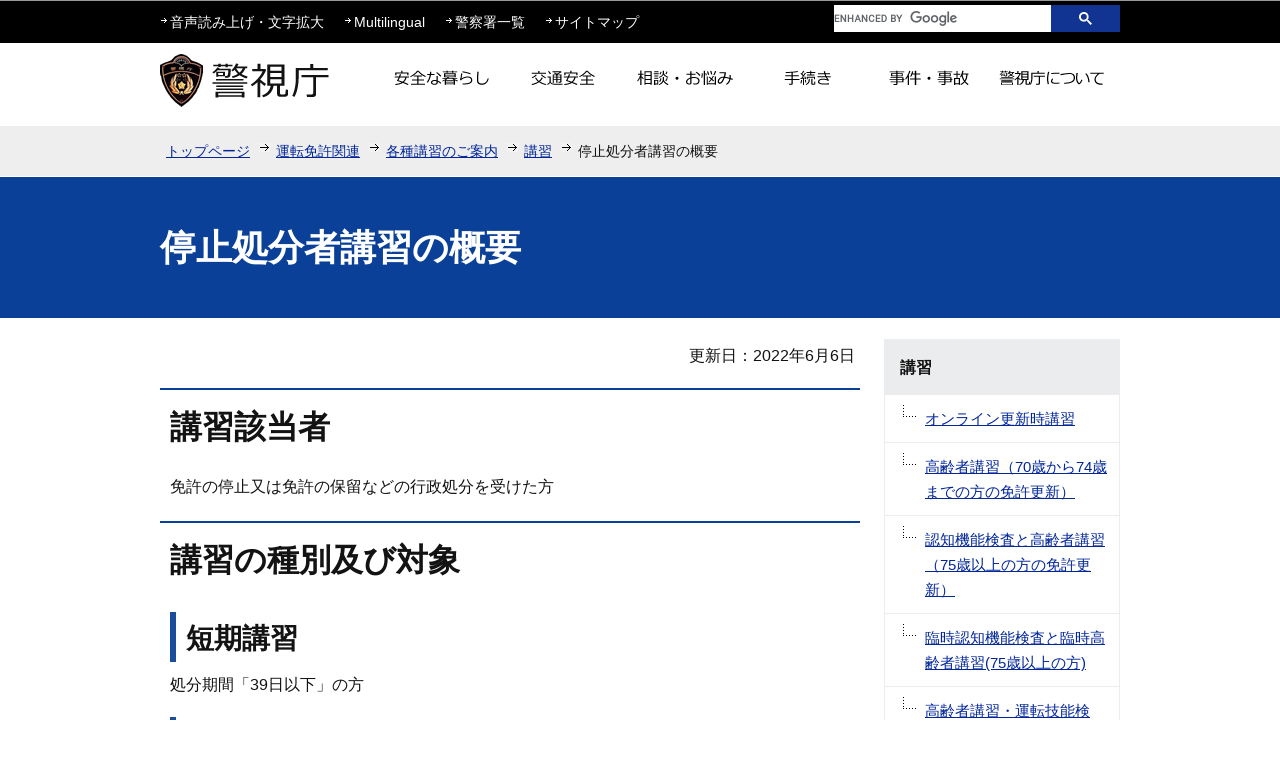

--- FILE ---
content_type: text/html
request_url: https://www.keishicho.metro.tokyo.lg.jp/menkyo/koshu/koshu/koshu00.html
body_size: 4812
content:
<!DOCTYPE HTML>
<html lang="ja" >
<head>
<meta charset="UTF-8">
<meta name="viewport" content="width=device-width,initial-scale=1.0">
<meta name="Author" content="Metropolitan Police Department">


<link rel="stylesheet" type="text/css" media="all" href="/css/style.wysiwyg.css">
<link rel="stylesheet" type="text/css" media="all" href="/css/style.tableconverter.css">
<script src="/js/jquery-1.8.2.min.js"></script>
<script src="/js/jquery.cookie.js"></script>
<script src="/js/analyticscode.js"></script>

<link rel="stylesheet" type="text/css" media="all" href="/css/style_base.css">
<link href="/css/style_base_smph.css" rel="stylesheet" media="screen and (max-width: 768px)">
<link rel="stylesheet" type="text/css" media="all" href="/css/style_main.css">
<link rel="stylesheet" type="text/css" media="print" href="/css/style_print.css">
<title>停止処分者講習の概要　警視庁</title>





<script src="/js/gnavi.js"></script>
<script src="https://cse.google.com/cse.js?cx=0592f45d63bcd4f09"></script>
</head>
<body id="base">

<!-- scs_jyogai_start -->
<noscript>
<p class="jsmessage">警視庁ホームページではJavaScriptを使用しています。JavaScriptの使用を有効にしていない場合は、一部の機能が正確に動作しない恐れがあります。<br>お手数ですがJavaScriptの使用を有効にしてください。</p>
</noscript>
<div class="blockjump"><a id="PTOP" name="PTOP"><img alt="このページの先頭です" height="1" src="/images/spacer.gif" width="1"></a></div>
<div id="blockskip">
<script type="text/javascript">
<!--
$(function(){
	$("#blockskip a").focus(function(){
		$(this).parent()
			.animate(
				{
					height: '1.5em'
				},{
					duration: 'fast'
				}
			)
			.addClass("show");
	});
	$("#blockskip a")
		.blur(function(){
		$(this).parent()
			.animate(
				{
					height: '1px'
				},{
					duration: 'fast',
					complete: function(){
						$(this).removeClass("show");
					}
				}
			)
	});
});
// -->
</script>
<a href="#CONT">このページの本文へ移動</a>
</div>
<!-- ▼ヘッダーここから▼ -->
<div id="baseall">
<div id="headbgall">
<div id="headbg" class="clearfix pchead">
<div class="inner">
<div class="head2bg clearfix">
<div class="head3bg clearfix">
<ul class="headlist clearfix">
<li><a href="javascript:void(0)" class="zoom_url_js">音声読み上げ・文字拡大</a></li>
<li><a href="/multilingual/index.html">Multilingual</a></li>
<li><a href="/about_mpd/shokai/ichiran/index.html">警察署一覧</a></li>
<li><a href="/sitemap.html">サイトマップ</a></li>
</ul>
</div>
<div class="search clearfix">
<div class="txtno-display">キーワード検索</div>
<!-- ▽サイト内検索▽ -->
<div class="gcse-searchbox-only" data-newWindow="true"></div>
<!-- △サイト内検索△ -->
</div>
</div>
</div><!-- /div inner -->
<div id="head1bg">
<div id="h0title"><a href="/index.html"><img src="/images/c_title.png" alt="警視庁" width="180" height="70"></a></div>
<!--▽グローバルナビ▽-->
<div id="gnb">
<ul class="gnavi clearfix">
<li class="gnavi01 parent"><a href="/kurashi/index.html"><img src="/images/c_gnb01_off.png" width="122" height="44" alt="安全な暮らし"></a></li>
<li class="gnavi02 parent"><a href="/kotsu/index.html"><img src="/images/c_gnb02_off.png" width="122" height="44" alt="交通安全"></a></li>
<li class="gnavi03 parent"><a href="/sodan/index.html"><img src="/images/c_gnb03_off.png" width="122" height="44" alt="相談・お悩み"></a></li>
<li class="gnavi04 parent"><a href="/tetsuzuki/index.html"><img src="/images/c_gnb04_off.png" width="122" height="44" alt="手続き"></a></li>
<li class="gnavi05 parent"><a href="/jiken_jiko/index.html"><img src="/images/c_gnb05_off.png" width="122" height="44" alt="事件・事故"></a></li>
<li class="gnavi06 parent"><a href="/about_mpd/index.html"><img src="/images/c_gnb06_off.png" width="122" height="44" alt="警視庁について"></a></li>
</ul>
</div><!-- /div gnb -->
<!--△グローバルナビ△-->
</div><!-- /div head1bg -->
</div><!-- /div headbg -->
<div class="guidance"><img src="/images/spacer.gif" alt="サイトメニューここまで" width="1" height="1"></div>

<div id="headbg_smph" class="sphead">
<div class="head_in">
<div class="top-logo"><a href="/index.html"><img width="221" height="45" alt="警視庁" src="/images/s_logo_top.png"></a></div>
<p class="clearfix" id="sitemap_btn"><a href="/sitemap.html">サイトマップ</a></p>
</div>
<p class="clearfix" id="Menu_Area"><img width="40" height="40" alt="メニュー" src="/images/s_btn_menu.gif"></p>

<nav class="gnav effect2 clearfix" style="display: none;">
<ul class="clearfix">
<li class="effect1"><a href="/kurashi/index.html"><img width="96" height="96" alt="安全な暮らし" src="/images/s_gnav_01.gif"></a></li>
<li class="effect1"><a href="/kotsu/index.html"><img width="96" height="96" alt="交通安全" src="/images/s_gnav_02.gif"></a></li>
<li class="effect1"><a href="/sodan/index.html"><img width="96" height="96" alt="相談・お悩み" src="/images/s_gnav_03.gif"></a></li>
<li class="effect1"><a href="/tetsuzuki/index.html"><img width="96" height="96" alt="手続き" src="/images/s_gnav_04.gif"></a></li>
<li class="effect1"><a href="/jiken_jiko/index.html"><img width="96" height="96" alt="事件・事故" src="/images/s_gnav_05.gif"></a></li>
<li class="effect1"><a href="/about_mpd/index.html"><img width="96" height="96" alt="警視庁について" src="/images/s_gnav_06.gif"></a></li>
<li class="effect1 textlink"><a href="/multilingual/index.html">Multilingual</a></li>
<li class="effect1 textlink"><a href="/about_mpd/shokai/ichiran/index.html">警察署一覧</a></li>
</ul>
</nav>
<div id="searchbox">
<div class="txtno-display">キーワード検索</div>
<div class="search">
<div class="gcse-searchbox-only" data-newWindow="true"></div>
</div>
</div>
<!-- .sphead --></div>
<!--▽パンくずナビ▽-->
<div class="pankuzu">
<ul class="clearfix">
<li><a href="/index.html">トップページ</a></li>
<li><a href="../../index.html">運転免許関連</a></li>
<li><a href="../index.html">各種講習のご案内</a></li>
<li><a href="./index.html">講習</a></li>
<li class="pk-thispage">停止処分者講習の概要</li>

</ul>
</div>
<!--△パンくずナビ△-->
</div><!-- /div headbgall -->


<hr>
<div id="basebgwrap">
<div id="basewrap">
<div class="guidance"><a name="CONT" id="CONT"><img src="/images/spacer.gif" alt="本文ここから" width="1" height="1"></a></div>
<!-- scs_jyogai_end -->




<div class="h1bg"><div><h1>停止処分者講習の概要</h1></div></div>
<div class="c_main_con">
<div class="wrap clearfix">
<div id="main">
<div class="main_inner">





<div class="update clearfix"><p>更新日：2022年6月6日</p></div>




<div class="wysiwyg_wp"><div class="h2bg"><div><h2>講習該当者</h2></div></div><p>免許の停止又は免許の保留などの行政処分を受けた方</p></div>
<div class="wysiwyg_wp"><div class="h2bg"><div><h2>講習の種別及び対象</h2></div></div><div class="h3bg"><div><h3>短期講習</h3></div></div><p>処分期間「39日以下」の方</p><div class="h3bg"><div><h3>中期講習</h3></div></div><p>処分期間「40日以上89日以下」の方</p><div class="h3bg"><div><h3>長期講習</h3></div></div><p>処分期間「90日以上180日以下」の方</p></div>
<div class="wysiwyg_wp"><div class="h2bg"><div><h2>講習日</h2></div></div><p>平日のみ（土曜日、日曜日、祝日、休日、年末年始の休日は受講できません。）</p></div>
<div class="wysiwyg_wp"><div class="h2bg"><div><h2>講習場所</h2></div></div></div>
<p class="innerLink"><a class="innerLink" href="/menkyo/shikenjo/shikenjo/fuchu.html">府中運転免許試験場</a></p>
<p class="innerLink"><a class="innerLink" href="/menkyo/shikenjo/shikenjo/samezu.html">鮫洲運転免許試験場</a></p>

<div class="wysiwyg_wp"><div class="h2bg"><div><h2>主な講習内容</h2></div></div><ul><li>運転適性検査の実施と指導</li><li>自動車等による運転の適性診断と指導</li><li>プロジェクターを使用した講義等</li></ul></div>
<div class="wysiwyg_wp"><div class="h2bg"><div><h2>注意事項</h2></div></div><ul><li>中期講習及び長期講習を受講する方は、予約をしてからの受講になります。</li><li>講習の効果を確認するために考査を実施します。</li><li>考査の成績により、停止等の期間が短縮されます（考査の成績が悪い場合は短縮されません。）。</li><li>日本語が理解できない方又は聴覚障害者の方は通訳のできる方の同伴をお願いします（考査の時間は同伴できません。）。</li><li>講習には運転実技がありますので、運転に適した服装と靴で受講してください。</li><li>運転操作に支障をきたすおそれのある履物（サンダル、下駄、ハイヒール等）での受講はできません。</li><li>出頭ハガキに記載してある違反日以降に違反がある方は、講習を受けられない場合があります。</li></ul></div>













<div class="contact">
<h2>情報発信元</h2>
<p>警視庁　運転免許本部　運転者教育課　講習係
<br>電話：03-6717-3137（代表）</p>
</div>






<!-- scs_jyogai_start -->
<div class="guidance"><img alt="本文ここまで" height="1" src="/images/spacer.gif" width="1"></div>
<div class="tothispage2 clearfix"><div><a href="#PTOP">ページトップへ戻る</a></div></div>
</div><!-- /div main_inner -->
</div><!-- /div main -->
<hr>
<div id="localnavi">
<div class="guidance"><img alt="サブナビゲーションここから" height="1" src="/images/spacer.gif" width="1"></div>
<!-- ▽サブナビゲーション▽ -->

<div id="losubnavi">
<div class="lobgbox">
<h2><span class="lobox_img">講習</span></h2>
<ul>
<li><a href="/menkyo/koshu/koshu/online.html">オンライン更新時講習</a></li>

<li><a href="/menkyo/koshu/koshu/under74.html">高齢者講習（70歳から74歳までの方の免許更新）</a></li>

<li><a href="/menkyo/koshu/koshu/over75.html">認知機能検査と高齢者講習（75歳以上の方の免許更新）</a></li>

<li><a href="/menkyo/koshu/koshu/rinjikoureisha.html">臨時認知機能検査と臨時高齢者講習(75歳以上の方)</a></li>

<li><a href="/menkyo/koshu/koshu/koreisha_yoyaku.html">高齢者講習・運転技能検査・認知機能検査実施場所・予約状況一覧</a></li>

<li><a href="/menkyo/koshu/koshu/koreisha_freebus.html">高齢者講習を受講できる近隣教習所(無料バス発着駅)</a></li>

<li><span class="now">停止処分者講習の概要</span></li>

<li><a href="/menkyo/koshu/koshu/koshu01.html">短期講習</a></li>

<li><a href="/menkyo/koshu/koshu/koshu02.html">中期講習</a></li>

<li><a href="/menkyo/koshu/koshu/koshu03.html">長期講習</a></li>

<li><a href="/menkyo/koshu/koshu/koshu04.html">取消処分者講習</a></li>

<li><a href="/menkyo/koshu/koshu/koshu05.html">違反者講習</a></li>

<li><a href="/menkyo/koshu/koshu/koshu06.html">初心運転者講習</a></li>

<li><a href="/menkyo/koshu/koshu/jakunen.html">若年運転者講習</a></li>
</ul>
</div></div>

<!-- △サブナビゲーション△ -->
<!-- ▽レコメンド▽ -->

<div class="lorecommend lobgbox">
<h2><span class="lobox_img">このページを見ている人はこんなページも見ています</span></h2>
<ul>
<li class="pagelinkin"><a href="/menkyo/koshu/koshu/koshu01.html"> 短期講習</a></li>
<li class="pagelinkin"><a href="/menkyo/koshu/koshu/koshu02.html"> 中期講習</a></li>
<li class="pagelinkin"><a href="/menkyo/koshu/koshu/koshu03.html"> 長期講習</a></li>
</ul>
</div>

<!-- △レコメンド△ -->
<!-- ▽サイドボタン▽ -->
<p class="lojoho"><a href="/menkyo/index.html"><img alt="運転免許に関する情報" width="236" height="106" src="/images/c_btm_snavi_01.gif"></a></p>
<p class="lojoho"><a href="/faq/index.html"><img alt="よくある質問" width="236" height="70" src="/images/c_btm_snavi_02.gif"></a></p>
<p class="lojoho"><a href="/about/mitsukaru.html"><img alt="情報が見つからないときは" width="236" height="70" src="/images/c_btm_snavi_03.gif"></a></p>
<!-- △サイドボタン△ -->
<div class="guidance"><img alt="サブナビゲーションここまで" height="1" src="/images/spacer.gif" width="1"></div>
</div><!-- /div localnavi -->
</div><!-- /div wrap -->
</div><!-- /div c_main_con -->
<hr>
</div><!-- /div basewrap -->
</div><!-- /div basebgwrap -->
<!-- ▼フッターここから▼ -->
<div class="footbgall clearfix">
<div class="footwp">
<div class="newpara guidance"><img src="/images/spacer.gif" alt="以下フッターです。" width="1" height="1"></div>
<div class="foot1bg clearfix">
<div class="f0add clearfix">
<h2 class="f_btn_letf">警視庁</h2>
</div>
<div class="inner">
	<ul class="footlist clearfix">
	<li><a href="/about/index.html">このサイトについて</a></li>
	<li><a href="/about/kojinjoho.html">個人情報保護</a></li>
	<li><a href="/about/accessibility.html">アクセシビリティポリシー</a></li>
	<li><a id="logoform" class="logoform" href="https://logoform.jp/form/tmgform/800646" target="_blank">ホームページ評価アンケート</a></li>
	<li><a href="/about_mpd/link.html">リンク集</a></li>
	</ul>
	<address class="f_btn_letf">〒100-8929　東京都千代田区霞が関2丁目1番1号　電話：03-3581-4321（代表）</address>
	</div>
</div><!-- /div foot1bg -->

<div id="footer_nav">
<div class="footer_linknavi effect3">
<nav>
<div class="h2bg_hanyou"><div><h2>警視庁</h2></div></div>
<p>〒100-8929<br>
東京都千代田区霞が関2丁目1番1号</p>
<p class="tel-link">電話：<a href="tel:0335814321">03-3581-4321</a>（代表）</p>
<div class="top_main_mail">
<div class="mail_box effect1"><a href="/about_mpd/johoteikyo/anket/index.html">情報提供</a></div>
<div class="mail_box line-2 effect1"><a href="/anket/opinion.html">苦情・ご要望・ご意見</a></div>
</div>
</nav>
<p class="link_nav s_foot_link01"><a href="#top">ページの上部へ戻る</a></p>
<p class="link_nav s_foot_link02"><a href="/index.html">トップページに戻る</a></p>
<p class="link_nav s_foot_link04"><a href="/about/index.html">このサイトについて</a></p>
<p class="link_nav s_foot_link04"><a href="/about/kojinjoho.html">個人情報保護</a></p>
<p class="link_nav s_foot_link04"><a href="/about/accessibility.html">アクセシビリティポリシー</a></p>
<p class="link_nav s_foot_link04"><a class="logoform" href="https://logoform.jp/form/tmgform/800646" target="_blank">ホームページ評価アンケート</a></p>
<script src="/js/logoform.js"></script>
</div>
	
<div class="switchBtn">
<button type="button" id="swPc">PC版表示</button>
<button type="button" id="swSp" class="btnAcv">スマートフォン版表示</button>
</div>
<!-- footer_nav --></div>

<div id="author_img">
<a href="/index.html">警視庁シンボルマスコット「ピーポくん」</a>
</div>
</div><!-- /div footwp -->

</div>
<div class="foot2bg">
<div class="f0copy">Copyright &copy; Metropolitan Police Department. All Rights Reserved.<div class="guidance"><img src="/images/spacer.gif" alt="フッターここまで" width="1" height="1"><a href="#PTOP"><img src="/images/spacer.gif" alt="このページのトップに戻る" width="1" height="1"></a></div></div>
</div><!-- /div foot2bg -->
<!-- ▲フッターここまで▲ -->
</div><!-- /div baseall -->
<!-- scs_jyogai_end -->

<script type="text/javascript" src="/js/smph_tab.js" charset="utf-8"></script>
<script type="text/javascript" src="/js/jquery.swView.js"></script>
</body>
</html>

--- FILE ---
content_type: text/css
request_url: https://www.keishicho.metro.tokyo.lg.jp/css/style_main.css
body_size: 2208
content:
@charset "UTF-8";

/* 画面表示用スタイル */

/* ------------------------グローバルナビ------------------------ */
div#gnb {
    float: right;
    margin: 15px 0;
}
ul.gnavi {
    padding: 0;
    width: 740px;
    margin: 0 auto;
}
ul.gnavi li.parent {
    float: left;
    margin: 0;
    padding: 0;
    line-height: 1.5em;
    font-size: 85%;
    background-image: none;
}
ul.gnavi li.parent a {
	display: block;
	margin: 0;
	padding: 0;
}
/* ------------------------コンテンツ外枠------------------------ */
div#basebgwrap {
	margin: 0;
	padding: 0;
	_height: 1%;
}

/* ------------------------パンくずナビ------------------------ */
div.pankuzu {
    background-color: #EEEEEE;
}
div.pankuzu ul {
    margin: 0 auto;
    padding: 7px 0;
    width: 960px;
    clear: both;
}
div.pankuzu ul li {
    float: left;
    margin: 0;
    padding: 6px 20px 6px 6px;
    font-size: 90%;
    line-height: 110%;
    /* white-space: nowrap; */
    background-color: transparent;
    background-image: url(/images/c_arrow_pankuzu.gif);
    background-repeat: no-repeat;
    background-position: 100% 0.68em;
    min-height: 12px;
    color: #131313;
    _height: 1%;
}
div.pankuzu ul li.pk-img {
/*   padding: 0;
  background-image: none; */
}
div.pankuzu ul li.pk-thispage {
	background-image: none;
}

/* ------------------------コンテンツ大枠------------------------ */
/* ローカルナビゲーション */
div#localnavi {
    float: right;
    margin: 0;
    padding: 0;
    width: 236px;
}

/* ------------------------サブナビ------------------------*/
/* ------------------------共通タグの基本定義------------------------ */

/* ------------------------テンプレート用共通------------------------ */
/* 内部ページリンクスタイル */
div#localnavi p.pagelinkin,
div.area3-left p.pagelinkin,
div.area-right p.pagelinkin {
	margin: 0.56em 6px 0.56em 0;
	padding: 0 0 0 20px;
	background-image: url(/images/c_icon_li_gray.gif);
	background-position: 8px 0.46em;
	line-height: 1.5em;
}

/* 問い合わせ先 */
div#contact {
	border: 1px solid #CCCCCC;
	background-color: #F9F9F9;
	color: #131313;
}
div#main div#contact h2,
div#main-nosub div#contact h2 {
	margin: 2px 4px 2px 4px;
	padding: 4px 2px 2px 4px;
	border-bottom: 1px dotted #CCCCCC;
}
div#contact a {
	margin: 0 0.5em 0 0.5em;
}

/* ------------------------イベカレ------------------------ */
/* イベカレインデックスメニュー */
ul#eventall {
	margin: 0.7em 5px 0.7em 0;
	padding: 0 5px 0 12px;
}
ul#eventall li {
	margin: 0.1em 0 0 0;
	padding: 1px 0 2px 20px;
	font-weight: normal;
	font-size: 85%;
	background-position: 0 0.38em;
	background-repeat: no-repeat;
	_height: 1%;
}
div#eventall p {
	margin: 0 0 0.5em 0;
	padding: 0 0 0 28px;
}
/* アイコン詳細 */
ul.calicon-li {
    margin: 10px 0 10px 0;
    padding: 0;
}
ul.calicon-li.daycal {
  border-top: 1px dotted #CCCCCC;
}
ul.calicon-li li {
	float: left;
	margin: 0;
	padding: 8px 6px 8px 5px;
	white-space: nowrap;
	font-size: 94%;
	background-image: none;
}
ul.calicon-li img {
	margin: 0 6px 3px 6px;
	padding: 0;
	vertical-align: middle;
}
p.calicon-p img {
	margin: 0 8px 2px 0;
	padding: 0;
	vertical-align: middle;
}
p.calicon-p {
    margin: 20px;
}
span.calicon-p02 {
    padding: 0 0 0 1.7em;
}
span.calicon-p01 {
    display: block;
}
/* カレンダーボタンリスト */
ul.calbt-li {
	margin: 0;
	padding: 0;
}
ul.calbt-li li {
    float: right;
    margin: 0;
    padding: 0;
    line-height: 1%;
    font-size: 1%;
    background-image: none;
}

/* カレンダーページ枠 */
div.cal-box {
	margin: 1em 0 1em 0;
	padding: 0;
}

/* ボタン枠 */
div.calbt-box {
	margin: 1em 0 1em 0;
	padding: 0;
	text-align: right;
}
div.calbt-box p {
	display: inline;
}

/* カレンダーテキストエリア */
div.e-box {
	float: left;
	clear: both;
	width: 100%;
	margin-right: -222px;
}
div.e-txt {
	text-align: left;
	margin-right: 222px;
}
p.e-img {
	float: right;
	margin: 0;
	padding: 0;
	width: 212px;
	text-align: right;
}
div.e-txt p {
	margin: 0.56em 5px 0.1em 10px;
	padding: 0;
}
p.e-img img {
	margin: 12px 0 0 0;
}

/* 前の月・次の月 */
div.calwrap {
    margin: 1em 0 0.7em 0;
    padding: 5px 0;
    background-color: #0B4099;
    color: #FFFFFF;
}
.calwrap p {
    margin: 0;
    padding: 9px 0 9px 0;
    font-size: 100%;
    line-height: 120%;
    color: #FFFFFF;
    background-color: transparent;
}
.calwrap p.lastmonth {
	float: left;
	width: 20%;
	background-image: url(/images/c_prev_cal.gif);
	background-repeat: no-repeat;
	background-position: 15px 0.7em;
}
.lastmonth span {
	margin: 0 0 0 38px;
	padding: 0;
}
.calwrap p.nextmonth {
	float: right;
	width: 20%;
	text-align: right;
	background-image: url(/images/c_next_cal.gif);
	background-repeat: no-repeat;
	background-position: 93% 0.7em;
}
.nextmonth span {
	margin: 0 38px 0 0;
	padding: 0;
}
.calwrap p.thismonth {
    float: left;
    text-align: center;
    font-weight: bold;
    white-space: nowrap;
    width: 59.8%;
    font-size: 130%;
    padding: 7px 0 6px 0;
}
div.calwrap a:link, 
div.calwrap a:visited {
    color: #FFFFFF;
}
/* テーブル（カレンダー） */
table#calendar {
    clear: both;
    margin: 0 0 12px 0;
    padding: 0;
    border-collapse: collapse;
    border: 1px solid #D6D6D6;
    width: 100%;
}
table#calendar th {
    margin: 0;
    padding: 5px 4px 4px 4px;
    color: #1E1F1F;
    font-size: 85%;
    text-align: center;
    border: 1px solid #999999;
    background-color: #EBECED;
}
/* table#calendar th.sun {
	color: #1E1F1F;
	background-color: #E3E3E3;
}
table#calendar th.sat {
	color: #1E1F1F;
	background-color: #E3E3E3;
} */
table#calendar td {
    margin: 0;
    padding: 3px 3px 3px 3px;
    color: #333333;
    font-size: 85%;
    line-height: 130%;
    vertical-align: top;
    width: 14.28%;
    border: 1px solid #999999;
    background-color: #FFFFFF;
    height: 90px;
}
table#calendar td.sun {
	background-color: #F8E9E4;
    color: #1E1F1F;
}
table#calendar td.holi {
	background-color: #F8E9E4;
    color: #1E1F1F;
}
table#calendar td.sat {
	background-color: #F4F6FA;
    color: #1E1F1F;
}
table#calendar td.holiday {
	background-color: #F8E9E4;
    color: #1E1F1F;
}
table#calendar td.dirEventHoliday {
	background-color: #F8E9E4;
    color: #1E1F1F;
}
/* セル内表示設定 */
table#calendar p {
	clear: both;
	margin: 0.2em 0 0.2em 0;
	padding: 0 2px 3px 4px;
	font-size: 100%;
}
table#calendar p img {
	float: left;
	margin: 0;
}
table#calendar p span {
	display: block;
	margin: 0 0 0 20px;
}

/* テーブル（一覧表） */
table#calendarlist {
	clear: both;
	margin: 0 0 12px 0;
	padding: 0;
	border-collapse: collapse;
	border: 1px solid #D6D6D6;
	width: 100%;
}
#calendarlist tr.sun td {
	background-color: #F8E9E4;
    color: #1E1F1F;
}
#calendarlist tr.sat td {
	background-color: #F4F6FA;
    color: #1E1F1F;
}
#calendarlist tr.holi td {
	background-color: #F8E9E4;
    color: #1E1F1F;
}
#calendarlist tr.dirEventHoliday td {
	background-color: #F8E9E4;
    color: #1E1F1F;
}
#calendarlist th {
    margin: 0;
    padding: 2px 4px 1px 4px;
    color: #1E1F1F;
    font-size: 80%;
    border: 1px solid #999999;
    background-color: #EBECED;
    text-align: center;
}
#calendarlist td {
	margin: 0;
	padding: 3px 0 3px 3px;
    color: #1E1F1F;
	font-size: 85%;
	line-height: 130%;
	vertical-align: top;
	text-align: center;
	border: 1px solid #999999;
	background-color: #FFFFFF;
}
#calendarlist td.sun {
    color: #1E1F1F;
	background-color: transparent;
}
#calendarlist td.sat {
    color: #1E1F1F;
	background-color: transparent;
}
#calendarlist .day {
	width: 5em;
}
#calendarlist .week {
	width: 5em;
}
#calendarlist td.einfo {
	text-align: left;
}

/* セル内表示設定 */
table#calendarlist p {
	clear: both;
	margin: 0.1em 2px 0.1em 0;
	padding: 1px 2px 3px 2px;
	background-color: transparent;
	font-size: 100%;
    color: #1E1F1F;
}
table#calendarlist p img {
	vertical-align: middle;
	margin: 0;
	clear: both;
}
table#calendarlist p span {
	display: block;
	margin: 0 0 0 20px;
}
dl.norcor dt img {
  vertical-align: middle;
}
/*次階層以降用*/

/* today */
table#calendar td.today, 
table#calendarlist tr.today {
    border: 2px solid #002699 !important;
}
/* ミニカレ非表示 */
.main_inner #evcal {
    display: none;
}
